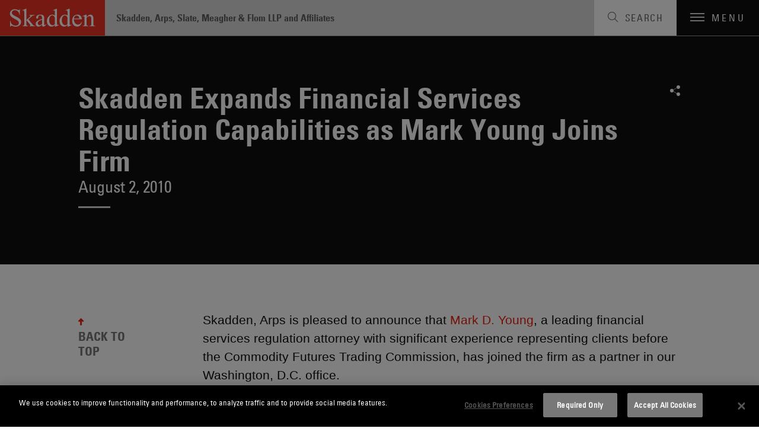

--- FILE ---
content_type: text/html; charset=utf-8
request_url: https://www.skadden.com/about/news-and-rankings/news/2010/08/skadden-expands-financial-services-regulation-capa
body_size: 7167
content:



<!DOCTYPE html>

<html lang="en" ng-app="skadden">
<head>
    <!-- Google Tag Manager -->
    <script>
        (function (w, d, s, l, i) {
            w[l] = w[l] || []; w[l].push({
                'gtm.start':
                    new Date().getTime(), event: 'gtm.js'
            }); var f = d.getElementsByTagName(s)[0],
                j = d.createElement(s), dl = l != 'dataLayer' ? '&l=' + l : ''; j.async = true; j.src =
                    'https://www.googletagmanager.com/gtm.js?id=' + i + dl; f.parentNode.insertBefore(j, f);
        })(window, document, 'script', 'dataLayer', 'GTM-52ZPQLZ');</script>
    <!-- End Google Tag Manager -->


        <!-- OneTrust Cookies Consent Notice start for http://skadden.com -->
        <script type="text/javascript" src="https://cdn.cookielaw.org/consent/e979ec48-49af-43e9-810c-9c705d37d1d8/OtAutoBlock.js"></script>
        <script src="https://cdn.cookielaw.org/scripttemplates/otSDKStub.js" type="text/javascript" charset="UTF-8" data-domain-script="e979ec48-49af-43e9-810c-9c705d37d1d8"></script>
        <script type="text/javascript">
            function OptanonWrapper() { }
        </script>
        <!-- OneTrust Cookies Consent Notice end for http://skadden.com -->

    <meta charset="utf-8">
    <meta name="viewport" content="width=device-width, initial-scale=1">

        <link rel="canonical" href="https://www.skadden.com/about/news-and-rankings/news/2010/08/skadden-expands-financial-services-regulation-capa" />

    <meta name="title" content="Skadden Expands Financial Services Regulation Capabilities as Mark Young Joins Firm  | News &amp; Rankings | About | Skadden, Arps, Slate, Meagher &amp; Flom LLP" />
<meta name="description" content="" />
<meta name="keywords" content="" />

    <meta name="robots" content="noindex, follow" />

<meta property="og:url" content="https://www.skadden.com/about/news-and-rankings/news/2010/08/skadden-expands-financial-services-regulation-capa" />
<meta property="og:type" content="website" />
<meta property="og:title" content="Skadden Expands Financial Services Regulation Capabilities as Mark Young Joins Firm  | News &amp; Rankings | About | Skadden, Arps, Slate, Meagher &amp; Flom LLP" />
<meta property="og:description" content="" />


<meta name="twitter:card" content="summary">
<meta name="twitter:site" content="@skaddenarps">
<meta name="twitter:title" content="Skadden Expands Financial Services Regulation Capabilities as Mark Young Joins Firm  | News &amp; Rankings | About | Skadden, Arps, Slate, Meagher &amp; Flom LLP">
<meta name="twitter:description" content="With 22 offices, more than 1,700 attorneys and 50-plus practice areas, Skadden advises businesses, financial institutions and governmental entities around the world on their most complex, high-profile matters, providing the guidance they need to compete in today’s business environment. ">



    


<title>Skadden Expands Financial Services Regulation Capabilities as Mark Young Joins Firm  | News &amp; Rankings | About | Skadden, Arps, Slate, Meagher &amp; Flom LLP</title>

<!-- Icons Favicon -->
<link rel="icon" href="/assets/site/public/favicon.ico?v=1" type="image/x-icon">
<!-- retina iPhone iOS 7 -->
<link rel="apple-touch-icon" href="/assets/site/public/favicon.ico" sizes="120x120">
<!-- retina iPad pre iOS 7 -->
<link rel="apple-touch-icon" href="/assets/site/public/favicon.ico" sizes="144x144">
<!-- retina iPad iOS 7 -->
<link rel="apple-touch-icon" href="/assets/site/public/favicon.ico" sizes="152x152">

<link href="/assets/site/public/css/common.v-avpllcqjeohmhmeyjabaua.css" media="screen" rel="stylesheet" />
<link href="/assets/site/public/css/main.v-yqbqtlolc7twpayntbvmyg.css" media="screen" rel="stylesheet" />

    <link href="/assets/site/public/css/print.v-aqaeamqgrc68v7v9djbthg.css" media="print" rel="stylesheet">
    <script src="/assets/site/public/js/modernizr.v-bxd29oftqqrtfah7jhvvmg.js"></script>
    <script src="/assets/site/public/js/vendor.v-zoywmg9udzn5ukk9ty3ojg.js"></script>

    <style media="screen">
        .home-explore-video:before {
            background-image: url("data:image/svg+xml;charset=utf8,%3Csvg id='stripe-svg' xmlns='http://www.w3.org/2000/svg' viewBox='0 0 10 10'%3E%3Cpath d='M-1,1 l2,-2 M0,10 l10,-10 M9,11 l2,-2' stroke='%23000' opacity='0.15' stroke-width='1' /%3E%3C/svg%3E");
        }
    </style>
        <script type="application/ld+json">
                {
                "@context": "http://schema.org",
                "@type": "Organization",
                "name": "Skadden Expands Financial Services Regulation Capabilities as Mark Young Joins Firm  | News &amp; Rankings | About | Skadden, Arps, Slate, Meagher &amp; Flom LLP",
                "legalName": "Skadden, Arps, Slate, Meagher & Flom LLP",
                "description":"",
                "url": "https://www.skadden.com/about/news-and-rankings/news/2010/08/skadden-expands-financial-services-regulation-capa",
                "sameAs": [
                    "https://twitter.com/skaddenarps",
                    "https://www.facebook.com/skadden",
                    "https://www.linkedin.com/company/skadden-arps-slate-meagher-flom-llp-affiliates"
                ],
                "email": "info@skadden.com",
                "address": {
                    "@type": "PostalAddress",
                    "streetAddress": "One Manhattan West New York",
                    "addressLocality": "New York",
                    "addressCountry": "US",
                    "addressRegion": "NY",
                    "postalCode": "10001-8602"
                },
                "areaServed": "Worldwide",
                "award": [
                    "Best Law Firms for Women, 2023 — Seramount",
                    "Mansfield Rule Certified Plus, 2023 — Diversity Lab",
                    "A-List, 2023 — The American Lawyer: Top Ten Most Successful Firms",
                    "Ranked #1 more years than any other firm — Corporate Board Member’s Annual Survey of America’s Best Corporate Law Firms",
                    "Voted #1 for Securities Litigation and Tax by associates at peer firms every year since rankings began in 2011 and 2010, respectively — Vault’s Best Law Firms",
                    "Most practice group wins overall (10) in a single year (2022 and 2011) – Law360 Practice Groups of the Year",
                    "Most practice group wins among peer firms (90) since inception (2010) -- Law360 Practice Groups of the Year",
                    "Chambers USA 2023 –- Women comprised half of the Firm’s newly earned attorney rankings, among 104 practice and 228 attorney rankings overall",
                    "New York Law Journal’s 2023 New York Legal Awards — More overall awards than any other firm",
                    "2024 Law Firm of the Year for Securities and Capital Markets Law – Best Lawyers Best Law Firms",
                    "France Tax Firm of the Year 2023 — International Tax Review EMEA Tax Awards",
                    "2023 Legal Technology Trailblazers – The National Law Journal",
                    "2022 Law Firm of the Year for Securities Litigation and Mergers and Acquisitions Litigation – Best Lawyers Best Law Firms",
                    "Recognized as Americas Tax Firm of the Year and North America Tax Firm of the Year for four consecutive years (2016-2020) – International Tax Review Americas Awards",
                    "2021 Litigation Department of the Year finalist - The American Lawyer",
                    "First law firm to hit $1 trillion in announced deals (2015)"
                ],
                "diversityPolicy": "https://www.skadden.com/about/diversity-equity-inclusion/overview",
                "foundingDate": "1948-04-01"
            }
        </script>

    <meta name="referrer" content="no-referrer-when-downgrade">
    <script>!function (r) { var i = document.createElement("img"); i.setAttribute("src", "//skadden.vuture.net/security/tracker.gif?referer=" + encodeURIComponent(r)) }(document.referrer);</script>
</head>

<body class="page-insights-detail">
    <!-- Google Tag Manager (noscript) -->
    <noscript>
        <iframe src="https://www.googletagmanager.com/ns.html?id=GTM-52ZPQLZ"
                height="0" width="0" style="display:none;visibility:hidden"></iframe>
    </noscript>
    <!-- End Google Tag Manager (noscript) -->
    <script src="/bundles/main?v=DmSbJaO7Erpjqsb8xLgHFj0I4hfr_gZcMSt0u9HQdBA1"></script>

<script type="text/javascript"> 
//<![CDATA[
(function()
{
var sz = document.createElement('script'); 
sz.type = 'text/javascript'; 
sz.src = '//site' + 'improveanalytics.com/js/siteanalyze_61282519.js'; 
sz.async = true; 
var s = document.getElementsByTagName('script')[0]; 
s.parentNode.insertBefore(sz, s); 
}
)(); 
//]]>
</script>

    <div role="navigation" aria-labelledby="skip-to"><a href="#main-content" id="skip-to" tabindex="1">Skip to content</a></div>

    

<header class="site-header js-site-header site-header--perspective">
	
	<a class="site-logo" href="/" aria-label="Link to Home Page">
		<img alt="Skadden Logo" class="site-logo-img" src="/-/media/images/templates/logo.svg?rev=2979cbeeacc04184865c5d92dd392afa" role="presentation">
	</a>
	<div class="site-header-utility">
		<div class="site-header-firm-label">
			<span class="site-header-firm-name">Skadden, Arps, Slate, Meagher & Flom LLP and Affiliates</span>
		</div>
		<nav aria-label="Breadcrumbs" aria-hidden="true" class="breadcrumbs js-breadcrumbs">
			<ul class="breadcrumbs-options" itemscope itemtype="http://schema.org/BreadcurmbList">
						<li class="breadcrumbs-item" itemprop="itemListElement" itemscope itemtype="http://schema.org/ListItem">
									<a title="navigate to Home" class="breadcrumbs-title ico-" href="/" itemprop="item"><span itemprop="name">Home</span></a>
									<meta itemprop="position" content="1" />
									<span>/</span>
						</li>
						<li class="breadcrumbs-item" itemprop="itemListElement" itemscope itemtype="http://schema.org/ListItem">
									<span title="navigate to About" class="breadcrumbs-title ico-" itemprop="name">About / </span>
									<meta itemprop="position" content="2" />
						</li>
						<li class="breadcrumbs-item" itemprop="itemListElement" itemscope itemtype="http://schema.org/ListItem">
									<a title="navigate to News &amp; Rankings" class="breadcrumbs-title ico-" href="/about/news-and-rankings" itemprop="item"><span itemprop="name">News &amp; Rankings</span></a>
									<meta itemprop="position" content="3" />
									<span>/</span>
						</li>
						<li class="breadcrumbs-item" itemprop="itemListElement" itemscope itemtype="http://schema.org/ListItem">
								<span class="breadcrumbs-title" itemprop="name">Skadden Expands Financial Services Regulation Capabilities as Mark Young Joins Firm </span>
								<meta itemprop="position" content="4" />
						</li>

			</ul>
		</nav>

	</div>
	<button class="site-search-toggle js-site-search-toggle" aria-label="Toggle Search" aria-expanded="false">
		<span class="site-search-toggle-label">Search</span>
	</button>
	<button class="mobile-toggle js-mobile-toggle" aria-label="Toggle Navigation" aria-expanded="false">
		<span class="mobile-toggle-bars"></span>
		<span data-label-close="close" class="mobile-toggle-label">Menu</span>
	</button>
</header>


    
    <article id="insights-detail" role="main" class="main-content">
        <div id="main-content"></div>
        <div class="article-header">
            <div class="page-wrapper">
                    <header class="article-header-details">
                        <h1 class="article-header-title">Skadden Expands Financial Services Regulation Capabilities as Mark Young Joins Firm </h1>
                        <div class="article-header-meta">
                            <time class="meta-item">August 2, 2010</time>
                        </div>
                    </header>
                

<ul class="social-links">
                <li class="social-links-item">
            <div class="share-tools  js-share-tools">
                <button aria-label="Share on Social Media" aria-expanded="false" aria-controls="share-options" class="share-tools-trigger js-trigger"></button>
                
                <ul id="share-options" class="share-tools-options js-menu">
                        <li class="share-tools-item js-option"><a title="Share on Facebook" aria-label="Share on Facebook" class="share-tools-link-icon ico-facebook" href="http://www.facebook.com/sharer/sharer.php?u=https%3a%2f%2fwww.skadden.com%2fabout%2fnews-and-rankings%2fnews%2f2010%2f08%2fskadden-expands-financial-services-regulation-capa&t=Skadden Expands Financial Services Regulation Capabilities as Mark Young Joins Firm " target="_blank" tab-index="0000"></a></li>
                                            <li class="share-tools-item js-option"><a title="Share on Twitter" aria-label="Share on Twitter" class="share-tools-link-icon ico-twitter" href="http://www.twitter.com/intent/tweet/?url=https://www.skadden.com/about/news-and-rankings/news/2010/08/skadden-expands-financial-services-regulation-capa" target="_blank" tab-index="1000"></a></li>
                                            <li class="share-tools-item js-option"><a title="Share on LinkedIn" aria-label="Share on Linkedin" class="share-tools-link-icon ico-linkedin" href="http://www.linkedin.com/shareArticle?mini=true&url=https://www.skadden.com/about/news-and-rankings/news/2010/08/skadden-expands-financial-services-regulation-capa&title=Skadden Expands Financial Services Regulation Capabilities as Mark Young Joins Firm " target="_blank" tab-index="2000"></a></li>
                                            <li class="share-tools-item js-option"><a title="Email to Someone" aria-label="Email to Someone" class="share-tools-link-icon ico-email" href="mailto:?subject=Skadden Expands Financial Services Regulation Capabilities as Mark Young Joins Firm &body=https://www.skadden.com/about/news-and-rankings/news/2010/08/skadden-expands-financial-services-regulation-capa" tab-index="3000"></a></li>
                </ul>
            </div>
        </li>
</ul>
            </div>
        </div>
        <div id="back-to-top" class="back-to-top js-back-to-top">
            <div class="page-wrapper">
                <div class="back-to-top-sections">
                    <div class="article-body">
                            <div class="article-body-wrapper">
                                <div class="article-body-copy rte">
                                    <p>
	Skadden, Arps is pleased to announce that <a class="redcopylink" href="/professionals/mark-d-young" target="_blank">Mark D. Young</a>, a leading financial services regulation attorney with significant experience representing clients before the Commodity Futures Trading Commission, has joined the firm as a partner in our Washington, D.C. office.</p>
<p>
	Mr. Young has more than three decades of experience in financial services regulation, legislative advocacy, and business and transactional counseling in the derivatives arena. He has represented exchanges, innovative trading platforms, brokerage and asset management firms as well as pension funds and corporations before the CFTC, Securities and Exchange Commission, federal banking and other agencies. Mr. Young, who is a former CFTC assistant general counsel, has handled landmark appeals in the area of CFTC-SEC jurisdiction and has a strong background in legislative issues addressing financial regulatory reform. On behalf of his broad client base, he played a key role in the development of federal regulatory policy on financial derivatives under the Dodd-Frank Act and will be active on behalf of our clients as those agencies develop the numerous new regulations required by the Act. Mr. Young also will advise clients on strategies for compliance with Dodd-Frank.</p>
<p>
	He joins Skadden from the Washington, D.C. office of another global law firm, where he was a partner in its derivatives practice.</p>

                                </div>
                                

<ul class="social-links">
                <li class="social-links-item">
            <div class="share-tools share-tools--horizontal js-share-tools">
                <button aria-label="Share on Social Media" aria-expanded="false" aria-controls="share-options-share-tools--horizontal" class="share-tools-trigger js-trigger"></button>
                
                <ul id="share-options-share-tools--horizontal" class="share-tools-options js-menu">
                        <li class="share-tools-item js-option"><a title="Share on Facebook" aria-label="Share on Facebook" class="share-tools-link-icon ico-facebook" href="http://www.facebook.com/sharer/sharer.php?u=https%3a%2f%2fwww.skadden.com%2fabout%2fnews-and-rankings%2fnews%2f2010%2f08%2fskadden-expands-financial-services-regulation-capa&t=Skadden Expands Financial Services Regulation Capabilities as Mark Young Joins Firm " target="_blank" tab-index="0000"></a></li>
                                            <li class="share-tools-item js-option"><a title="Share on Twitter" aria-label="Share on Twitter" class="share-tools-link-icon ico-twitter" href="http://www.twitter.com/intent/tweet/?url=https://www.skadden.com/about/news-and-rankings/news/2010/08/skadden-expands-financial-services-regulation-capa" target="_blank" tab-index="1000"></a></li>
                                            <li class="share-tools-item js-option"><a title="Share on LinkedIn" aria-label="Share on Linkedin" class="share-tools-link-icon ico-linkedin" href="http://www.linkedin.com/shareArticle?mini=true&url=https://www.skadden.com/about/news-and-rankings/news/2010/08/skadden-expands-financial-services-regulation-capa&title=Skadden Expands Financial Services Regulation Capabilities as Mark Young Joins Firm " target="_blank" tab-index="2000"></a></li>
                                            <li class="share-tools-item js-option"><a title="Email to Someone" aria-label="Email to Someone" class="share-tools-link-icon ico-email" href="mailto:?subject=Skadden Expands Financial Services Regulation Capabilities as Mark Young Joins Firm &body=https://www.skadden.com/about/news-and-rankings/news/2010/08/skadden-expands-financial-services-regulation-capa" tab-index="3000"></a></li>
                </ul>
            </div>
        </li>
</ul>
                            </div>
                    </div>
                    
    <aside class="related-capabilities" aria-labelledby="related-capabilities-section-heading">
        <div class="related-capabilities-wrapper">
            <header><h2 id="related-capabilities-section-heading" class="section-heading">Related Capabilities</h2></header>
            <ul class="capabilities-list">
                    <li class="capabilities-list-capability">
                        <a class="capabilities-list-link" href="/capabilities/practices/financial-services/cc/derivatives">Derivatives</a>
                    </li>
            </ul>
        </div>
    </aside>

                </div>
                <a role="button" class="back-to-top-trigger js-back-to-top-trigger" href="#back-to-top">BACK TO TOP</a>
            </div>
        </div>
    </article>


    
<footer class="site-footer js-site-footer site-footer--fellowship site-footer--main" aria-label="Footer Navigation">
    <div class="content-wrapper">
        <ul class="site-footer-menu">
                <li class="site-footer-menu-item"><a class="site-footer-menu-link" href="/contact-us">Contact Us</a></li>
                <li class="site-footer-menu-item"><a class="site-footer-menu-link" href="/legal-notices">Legal Notices</a></li>
                <li class="site-footer-menu-item"><a class="site-footer-menu-link" href="/terms-and-conditions">Disclaimers</a></li>
                <li class="site-footer-menu-item"><a class="site-footer-menu-link" href="/privacy-statement">Privacy Statement</a></li>
                <li class="site-footer-menu-item"><a class="site-footer-menu-link" href="/cookies-policy">Cookies Policy</a></li>
                <li class="site-footer-menu-item"><a class="site-footer-menu-link" href="/technology-overview">Technology Overview</a></li>
                <li class="site-footer-menu-item"><a class="site-footer-menu-link" href="/attorney-advertising">Attorney Advertising</a></li>
        </ul>
        <div class="site-footer-additional">
            <ul class="site-footer-utility">
                    <li class="site-footer-utility-item">
                        <a title="Navigate to Alumni Login section" class="site-footer-utility-link" href="/alumni">Alumni Login<span class="ico ico-lock"></span></a>
                    </li>
                                    <li class="site-footer-utility-item">
                        <a title="Navigate to Skadden Foundation section" class="site-footer-utility-link" href="https://www.skaddenfellowships.org/">Skadden Foundation<span class="ico ico-upward-arrow"></span></a>
                    </li>
            </ul>
            <ul class="social-links">
                    <li class="social-links-item"><a title="Skadden&#39;s LinkedIn Page" aria-label="Skadden&#39;s LinkedIn Page" class="social-links-icon ico-linkedin" href="https://www.linkedin.com/company/skadden-arps-slate-meagher-flom-llp-affiliates?s=footer"></a></li>
                                    <li class="social-links-item"><a title="Skadden&#39;s Twitter" aria-label="Skadden&#39;s Twitter" class="social-links-icon ico-twitter" href="https://twitter.com/skaddenarps?s=footer"></a></li>
                                    <li class="social-links-item"><a title="Skadden&#39;s Facebook Page" aria-label="Skadden&#39;s Facebook Page" class="social-links-icon ico-facebook" href="https://www.facebook.com/skadden/?s=footer"></a></li>
            </ul>
        </div>
    </div>
    <div class="site-footer-copyright">
    <div class="page-wrapper">
        <a class="site-footer-copyright-main-site" href="/">Skadden.com</a>
        <span class="site-footer-copyright-info">2026 Skadden, Arps, Slate, Meagher &amp; Flom LLP and Affiliates</span>
    </div>
</div>
</footer>

    
<div aria-labelledby="siteNavTitle" id="siteNav" aria-hidden="true" class="site-nav js-site-nav" tabindex="-1">

    <h2 id="siteNavTitle" class="sr-only" tabindex="-1">Main Menu</h2>

    <nav class="site-nav-wrapper" aria-labelledby="siteNavTitle">
                <ul class="site-nav-menu">
                            <li class="site-nav-menu-item"><a tabindex="0" title="Navigate to Capabilities section" class="site-nav-menu-link" href="/capabilities">Capabilities</a></li>
                            <li class="site-nav-menu-item"><a tabindex="0" title="Navigate to Professionals section" class="site-nav-menu-link" href="/professionals">Professionals</a></li>
                            <li class="site-nav-menu-item"><a tabindex="0" title="Navigate to Insights section" class="site-nav-menu-link" href="/insights">Insights</a></li>
                </ul>
                <ul class="site-nav-submenu">
                            <li class="site-nav-submenu-item"><a tabindex="0" title="Navigate to About section" class="site-nav-submenu-link" href="/about/overview">About</a></li>
                            <li class="site-nav-submenu-item"><a tabindex="0" title="Navigate to Locations section" class="site-nav-submenu-link" href="/locations">Locations</a></li>
                            <li class="site-nav-submenu-item"><a tabindex="0" title="Navigate to Careers section" class="site-nav-submenu-link" href="/careers">Careers</a></li>
                </ul>
        <ul class="social-links">
                <li class="social-links-item"><a title="Go To Skadden&#39;s LinkedIn Page" aria-label="Go To Skadden&#39;s LinkedIn Page" class="social-links-icon ico-linkedin" href="https://www.linkedin.com/company/skadden-arps-slate-meagher-flom-llp-affiliates"></a></li>
                            <li class="social-links-item"><a title="Go To Skadden&#39;s Twitter" aria-label="Go To Skadden&#39;s Twitter" class="social-links-icon ico-twitter" href="https://twitter.com/skaddenarps"></a></li>
                            <li class="social-links-item"><a title="Go To Skadden&#39;s Facebook Page" aria-label="Go To Skadden&#39;s Facebook Page" class="social-links-icon ico-facebook" href="https://www.facebook.com/skadden/"></a></li>
        </ul>
    </nav>
    <button aria-label="Close Site Navigation" type="button" class="site-nav-close js-close"></button>
</div>




<div role="search" tabindex="-1" id="site-search-panel" aria-label="Site Search" aria-hidden="true" class="site-search-panel js-site-search-panel">

    <fieldset class="searchbox site-search-panel-searchbox js-searchbox">
        <input aria-label="Search" type="text" placeholder="Search"
               class="searchbox-input"
               data-site-search-url="/site-search"
               ng-typeahead
               typeahead-url="'/api/sitecore/sitesearch/typeahead'"
               typeahead-append-to="'.js-sitesearch-typeahead'">
        <button aria-label="Perform Search" class="searchbox-btn"></button>
        <div class="searchbox-breaker"></div>
        <div class="typeahead-suggestions-wrapper  js-sitesearch-typeahead"></div>
    </fieldset>
    <button aria-label="Close" type="button" class="site-search-panel-close js-close"></button>

</div>


    <script src="/assets/site/public/js/main.v-cyqpwtouy16dmq4reuukjw.js"></script>
</body>
</html>
